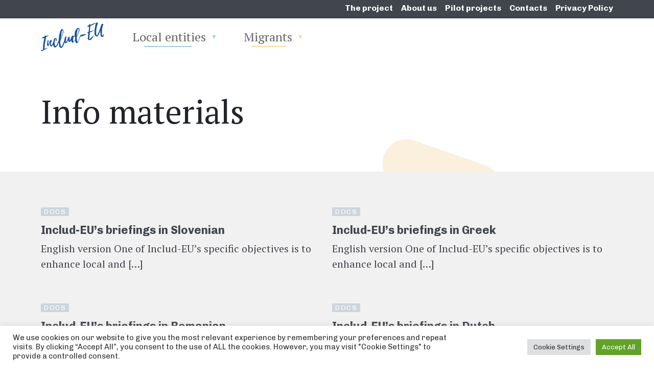

--- FILE ---
content_type: text/html; charset=UTF-8
request_url: https://includeu.eu/info-material/
body_size: 14155
content:
<!doctype html>
<html dir="ltr" lang="en-US" prefix="og: https://ogp.me/ns#">
  <head>
  <meta charset="utf-8">
  <meta http-equiv="x-ua-compatible" content="ie=edge">
  <meta name="viewport" content="width=device-width, initial-scale=1, shrink-to-fit=no">
  <title>Info materials - IncludEU</title>

		<!-- All in One SEO 4.6.1.1 - aioseo.com -->
		<meta name="robots" content="max-image-preview:large" />
		<link rel="canonical" href="https://includeu.eu/info-material/" />
		<meta name="generator" content="All in One SEO (AIOSEO) 4.6.1.1" />
		<meta property="og:locale" content="en_US" />
		<meta property="og:site_name" content="IncludEU - Promoting good practices exchange between regional European realities about migrants integration" />
		<meta property="og:type" content="article" />
		<meta property="og:title" content="Info materials - IncludEU" />
		<meta property="og:url" content="https://includeu.eu/info-material/" />
		<meta property="article:published_time" content="2021-03-04T16:02:15+00:00" />
		<meta property="article:modified_time" content="2021-11-02T15:13:17+00:00" />
		<meta property="article:publisher" content="https://www.facebook.com/IncludEU.eu" />
		<meta name="twitter:card" content="summary" />
		<meta name="twitter:site" content="@Includ_EU" />
		<meta name="twitter:title" content="Info materials - IncludEU" />
		<meta name="twitter:creator" content="@Includ_EU" />
		<script type="application/ld+json" class="aioseo-schema">
			{"@context":"https:\/\/schema.org","@graph":[{"@type":"BreadcrumbList","@id":"https:\/\/includeu.eu\/info-material\/#breadcrumblist","itemListElement":[{"@type":"ListItem","@id":"https:\/\/includeu.eu\/#listItem","position":1,"name":"Home","item":"https:\/\/includeu.eu\/","nextItem":"https:\/\/includeu.eu\/info-material\/#listItem"},{"@type":"ListItem","@id":"https:\/\/includeu.eu\/info-material\/#listItem","position":2,"name":"Info materials","previousItem":"https:\/\/includeu.eu\/#listItem"}]},{"@type":"Organization","@id":"https:\/\/includeu.eu\/#organization","name":"IncludEU","url":"https:\/\/includeu.eu\/","sameAs":["https:\/\/www.facebook.com\/IncludEU.eu","https:\/\/twitter.com\/Includ_EU"]},{"@type":"WebPage","@id":"https:\/\/includeu.eu\/info-material\/#webpage","url":"https:\/\/includeu.eu\/info-material\/","name":"Info materials - IncludEU","inLanguage":"en-US","isPartOf":{"@id":"https:\/\/includeu.eu\/#website"},"breadcrumb":{"@id":"https:\/\/includeu.eu\/info-material\/#breadcrumblist"},"datePublished":"2021-03-04T16:02:15+00:00","dateModified":"2021-11-02T15:13:17+00:00"},{"@type":"WebSite","@id":"https:\/\/includeu.eu\/#website","url":"https:\/\/includeu.eu\/","name":"IncludEU","description":"Promoting good practices exchange between regional European realities about migrants integration","inLanguage":"en-US","publisher":{"@id":"https:\/\/includeu.eu\/#organization"}}]}
		</script>
		<!-- All in One SEO -->

<link rel='dns-prefetch' href='//fonts.googleapis.com' />
<link rel="alternate" title="oEmbed (JSON)" type="application/json+oembed" href="https://includeu.eu/wp-json/oembed/1.0/embed?url=https%3A%2F%2Fincludeu.eu%2Finfo-material%2F" />
<link rel="alternate" title="oEmbed (XML)" type="text/xml+oembed" href="https://includeu.eu/wp-json/oembed/1.0/embed?url=https%3A%2F%2Fincludeu.eu%2Finfo-material%2F&#038;format=xml" />
		<!-- This site uses the Google Analytics by MonsterInsights plugin v8.26.0 - Using Analytics tracking - https://www.monsterinsights.com/ -->
		<!-- Note: MonsterInsights is not currently configured on this site. The site owner needs to authenticate with Google Analytics in the MonsterInsights settings panel. -->
					<!-- No tracking code set -->
				<!-- / Google Analytics by MonsterInsights -->
		<style id='wp-img-auto-sizes-contain-inline-css' type='text/css'>
img:is([sizes=auto i],[sizes^="auto," i]){contain-intrinsic-size:3000px 1500px}
/*# sourceURL=wp-img-auto-sizes-contain-inline-css */
</style>
<style id='wp-emoji-styles-inline-css' type='text/css'>

	img.wp-smiley, img.emoji {
		display: inline !important;
		border: none !important;
		box-shadow: none !important;
		height: 1em !important;
		width: 1em !important;
		margin: 0 0.07em !important;
		vertical-align: -0.1em !important;
		background: none !important;
		padding: 0 !important;
	}
/*# sourceURL=wp-emoji-styles-inline-css */
</style>
<style id='wp-block-library-inline-css' type='text/css'>
:root{--wp-block-synced-color:#7a00df;--wp-block-synced-color--rgb:122,0,223;--wp-bound-block-color:var(--wp-block-synced-color);--wp-editor-canvas-background:#ddd;--wp-admin-theme-color:#007cba;--wp-admin-theme-color--rgb:0,124,186;--wp-admin-theme-color-darker-10:#006ba1;--wp-admin-theme-color-darker-10--rgb:0,107,160.5;--wp-admin-theme-color-darker-20:#005a87;--wp-admin-theme-color-darker-20--rgb:0,90,135;--wp-admin-border-width-focus:2px}@media (min-resolution:192dpi){:root{--wp-admin-border-width-focus:1.5px}}.wp-element-button{cursor:pointer}:root .has-very-light-gray-background-color{background-color:#eee}:root .has-very-dark-gray-background-color{background-color:#313131}:root .has-very-light-gray-color{color:#eee}:root .has-very-dark-gray-color{color:#313131}:root .has-vivid-green-cyan-to-vivid-cyan-blue-gradient-background{background:linear-gradient(135deg,#00d084,#0693e3)}:root .has-purple-crush-gradient-background{background:linear-gradient(135deg,#34e2e4,#4721fb 50%,#ab1dfe)}:root .has-hazy-dawn-gradient-background{background:linear-gradient(135deg,#faaca8,#dad0ec)}:root .has-subdued-olive-gradient-background{background:linear-gradient(135deg,#fafae1,#67a671)}:root .has-atomic-cream-gradient-background{background:linear-gradient(135deg,#fdd79a,#004a59)}:root .has-nightshade-gradient-background{background:linear-gradient(135deg,#330968,#31cdcf)}:root .has-midnight-gradient-background{background:linear-gradient(135deg,#020381,#2874fc)}:root{--wp--preset--font-size--normal:16px;--wp--preset--font-size--huge:42px}.has-regular-font-size{font-size:1em}.has-larger-font-size{font-size:2.625em}.has-normal-font-size{font-size:var(--wp--preset--font-size--normal)}.has-huge-font-size{font-size:var(--wp--preset--font-size--huge)}.has-text-align-center{text-align:center}.has-text-align-left{text-align:left}.has-text-align-right{text-align:right}.has-fit-text{white-space:nowrap!important}#end-resizable-editor-section{display:none}.aligncenter{clear:both}.items-justified-left{justify-content:flex-start}.items-justified-center{justify-content:center}.items-justified-right{justify-content:flex-end}.items-justified-space-between{justify-content:space-between}.screen-reader-text{border:0;clip-path:inset(50%);height:1px;margin:-1px;overflow:hidden;padding:0;position:absolute;width:1px;word-wrap:normal!important}.screen-reader-text:focus{background-color:#ddd;clip-path:none;color:#444;display:block;font-size:1em;height:auto;left:5px;line-height:normal;padding:15px 23px 14px;text-decoration:none;top:5px;width:auto;z-index:100000}html :where(.has-border-color){border-style:solid}html :where([style*=border-top-color]){border-top-style:solid}html :where([style*=border-right-color]){border-right-style:solid}html :where([style*=border-bottom-color]){border-bottom-style:solid}html :where([style*=border-left-color]){border-left-style:solid}html :where([style*=border-width]){border-style:solid}html :where([style*=border-top-width]){border-top-style:solid}html :where([style*=border-right-width]){border-right-style:solid}html :where([style*=border-bottom-width]){border-bottom-style:solid}html :where([style*=border-left-width]){border-left-style:solid}html :where(img[class*=wp-image-]){height:auto;max-width:100%}:where(figure){margin:0 0 1em}html :where(.is-position-sticky){--wp-admin--admin-bar--position-offset:var(--wp-admin--admin-bar--height,0px)}@media screen and (max-width:600px){html :where(.is-position-sticky){--wp-admin--admin-bar--position-offset:0px}}
/*# sourceURL=/wp-includes/css/dist/block-library/common.min.css */
</style>
<link rel='stylesheet' id='contact-form-7-css' href='https://includeu.eu/wp-content/plugins/contact-form-7/includes/css/styles.css?ver=5.9.3' type='text/css' media='all' />
<link rel='stylesheet' id='cookie-law-info-css' href='https://includeu.eu/wp-content/plugins/cookie-law-info/legacy/public/css/cookie-law-info-public.css?ver=3.2.2' type='text/css' media='all' />
<link rel='stylesheet' id='cookie-law-info-gdpr-css' href='https://includeu.eu/wp-content/plugins/cookie-law-info/legacy/public/css/cookie-law-info-gdpr.css?ver=3.2.2' type='text/css' media='all' />
<link rel='stylesheet' id='megamenu-css' href='https://includeu.eu/wp-content/uploads/maxmegamenu/style.css?ver=f402c6' type='text/css' media='all' />
<link rel='stylesheet' id='google-fonts-css' href='https://fonts.googleapis.com/css2?family=Chivo:wght@400;700&#038;family=PT+Serif&#038;display=swap' type='text/css' media='all' />
<link rel='stylesheet' id='sage/main.css-css' href='https://includeu.eu/wp-content/themes/iom/dist/styles/main_c42fb566.css' type='text/css' media='all' />
<script type="text/javascript" src="https://includeu.eu/wp-includes/js/jquery/jquery.min.js?ver=3.7.1" id="jquery-core-js"></script>
<script type="text/javascript" src="https://includeu.eu/wp-includes/js/jquery/jquery-migrate.min.js?ver=3.4.1" id="jquery-migrate-js"></script>
<script type="text/javascript" id="cookie-law-info-js-extra">
/* <![CDATA[ */
var Cli_Data = {"nn_cookie_ids":["","","",""],"cookielist":[],"non_necessary_cookies":{"analytics":["","","",""]},"ccpaEnabled":"","ccpaRegionBased":"","ccpaBarEnabled":"","strictlyEnabled":["necessary","obligatoire"],"ccpaType":"gdpr","js_blocking":"1","custom_integration":"","triggerDomRefresh":"","secure_cookies":""};
var cli_cookiebar_settings = {"animate_speed_hide":"500","animate_speed_show":"500","background":"#FFF","border":"#b1a6a6c2","border_on":"","button_1_button_colour":"#61a229","button_1_button_hover":"#4e8221","button_1_link_colour":"#fff","button_1_as_button":"1","button_1_new_win":"","button_2_button_colour":"#333","button_2_button_hover":"#292929","button_2_link_colour":"#444","button_2_as_button":"","button_2_hidebar":"","button_3_button_colour":"#dedfe0","button_3_button_hover":"#b2b2b3","button_3_link_colour":"#333333","button_3_as_button":"1","button_3_new_win":"","button_4_button_colour":"#dedfe0","button_4_button_hover":"#b2b2b3","button_4_link_colour":"#333333","button_4_as_button":"1","button_7_button_colour":"#61a229","button_7_button_hover":"#4e8221","button_7_link_colour":"#fff","button_7_as_button":"1","button_7_new_win":"","font_family":"inherit","header_fix":"","notify_animate_hide":"1","notify_animate_show":"","notify_div_id":"#cookie-law-info-bar","notify_position_horizontal":"right","notify_position_vertical":"bottom","scroll_close":"","scroll_close_reload":"","accept_close_reload":"","reject_close_reload":"","showagain_tab":"","showagain_background":"#fff","showagain_border":"#000","showagain_div_id":"#cookie-law-info-again","showagain_x_position":"100px","text":"#333333","show_once_yn":"","show_once":"10000","logging_on":"","as_popup":"","popup_overlay":"1","bar_heading_text":"","cookie_bar_as":"banner","popup_showagain_position":"bottom-right","widget_position":"left"};
var log_object = {"ajax_url":"https://includeu.eu/wp-admin/admin-ajax.php"};
//# sourceURL=cookie-law-info-js-extra
/* ]]> */
</script>
<script type="text/javascript" src="https://includeu.eu/wp-content/plugins/cookie-law-info/legacy/public/js/cookie-law-info-public.js?ver=3.2.2" id="cookie-law-info-js"></script>
<link rel="https://api.w.org/" href="https://includeu.eu/wp-json/" /><link rel="alternate" title="JSON" type="application/json" href="https://includeu.eu/wp-json/wp/v2/pages/459" /><link rel="EditURI" type="application/rsd+xml" title="RSD" href="https://includeu.eu/xmlrpc.php?rsd" />
<meta name="generator" content="WordPress 6.9" />
<link rel='shortlink' href='https://includeu.eu/?p=459' />
<!-- Global site tag (gtag.js) - Google Analytics -->
<script type="text/plain" data-cli-class="cli-blocker-script"  data-cli-script-type="analytics" data-cli-block="true"  data-cli-element-position="head" async src=https://www.googletagmanager.com/gtag/js?id=G-7SQ3Z5RH2L></script>
<script type="text/plain" data-cli-class="cli-blocker-script"  data-cli-script-type="analytics" data-cli-block="true"  data-cli-element-position="head">
  window.dataLayer = window.dataLayer || [];
  function gtag(){dataLayer.push(arguments);}
  gtag('js', new Date());
  gtag('config', 'G-7SQ3Z5RH2L', { 'anonymize_ip': true });
</script><style type="text/css">#mega-menu-wrap-primary_navigation.mega-menu-wrap #mega-menu-primary_navigation.mega-menu.max-mega-menu.mega-menu-horizontal .logo-home::before{background-image:url("https://includeu.eu/wp-content/uploads/2021/02/includEU_logo.png");}</style><link rel="icon" href="https://includeu.eu/wp-content/uploads/2021/03/cropped-includeu-icon-32x32.png" sizes="32x32" />
<link rel="icon" href="https://includeu.eu/wp-content/uploads/2021/03/cropped-includeu-icon-192x192.png" sizes="192x192" />
<link rel="apple-touch-icon" href="https://includeu.eu/wp-content/uploads/2021/03/cropped-includeu-icon-180x180.png" />
<meta name="msapplication-TileImage" content="https://includeu.eu/wp-content/uploads/2021/03/cropped-includeu-icon-270x270.png" />
<style type="text/css">/** Mega Menu CSS: fs **/</style>
</head>
  <body class="wp-singular page-template page-template-template-iom-archive template-iom-archive page page-id-459 wp-theme-iomresources mega-menu-primary-navigation info-material app-data index-data singular-data page-data page-459-data page-info-material-data template-iom-archive-data">
        <header class="banner">
  <div class="bg-dark py-1">
    <div class="container d-none d-md-block">
      <nav class="nav-primary">
                  <div class="menu-header-footer-nav-container"><ul id="menu-header-footer-nav" class="top-navigation"><li id="menu-item-503" class="menu-item menu-item-type-custom menu-item-object-custom menu-item-503"><a href="https://includeu.eu/the-project/">The project</a></li>
<li id="menu-item-454" class="menu-item menu-item-type-post_type menu-item-object-page menu-item-454"><a href="https://includeu.eu/about-us/">About us</a></li>
<li id="menu-item-965" class="menu-item menu-item-type-post_type menu-item-object-page menu-item-965"><a href="https://includeu.eu/pilot-projects/">Pilot projects</a></li>
<li id="menu-item-455" class="menu-item menu-item-type-post_type menu-item-object-page menu-item-455"><a href="https://includeu.eu/contacts/">Contacts</a></li>
<li id="menu-item-1771" class="menu-item menu-item-type-post_type menu-item-object-page menu-item-privacy-policy menu-item-1771"><a rel="privacy-policy" href="https://includeu.eu/privacy-policy/">Privacy Policy</a></li>
</ul></div>
              </nav>
    </div>
  </div>
  <div class="container">
    <nav class="nav-primary">
              <div id="mega-menu-wrap-primary_navigation" class="mega-menu-wrap"><div class="mega-menu-toggle"><div class="mega-toggle-blocks-left"></div><div class="mega-toggle-blocks-center"></div><div class="mega-toggle-blocks-right"><div class='mega-toggle-block mega-menu-toggle-animated-block mega-toggle-block-0' id='mega-toggle-block-0'><button aria-label="Toggle Menu" class="mega-toggle-animated mega-toggle-animated-slider" type="button" aria-expanded="false">
                  <span class="mega-toggle-animated-box">
                    <span class="mega-toggle-animated-inner"></span>
                  </span>
                </button></div></div></div><ul id="mega-menu-primary_navigation" class="mega-menu max-mega-menu mega-menu-horizontal mega-no-js" data-event="click" data-effect="fade_up" data-effect-speed="200" data-effect-mobile="slide" data-effect-speed-mobile="200" data-mobile-force-width="false" data-second-click="go" data-document-click="collapse" data-vertical-behaviour="standard" data-breakpoint="768" data-unbind="true" data-mobile-state="collapse_all" data-hover-intent-timeout="300" data-hover-intent-interval="100"><li class='mega-logo-home mega-menu-item mega-menu-item-type-custom mega-menu-item-object-custom mega-menu-item-home mega-align-bottom-left mega-menu-flyout mega-menu-item-6 logo-home' id='mega-menu-item-6'><a class="mega-menu-link" href="https://includeu.eu/" tabindex="0">Home</a></li><li class='mega-menu-item mega-menu-item-type-custom mega-menu-item-object-custom mega-align-bottom-left mega-menu-flyout mega-hide-on-desktop mega-menu-item-502' id='mega-menu-item-502'><a class="mega-menu-link" href="https://includeu.eu/the-project/" tabindex="0">The project</a></li><li class='mega-menu-item mega-menu-item-type-post_type mega-menu-item-object-page mega-align-bottom-left mega-menu-flyout mega-hide-on-desktop mega-menu-item-457' id='mega-menu-item-457'><a class="mega-menu-link" href="https://includeu.eu/about-us/" tabindex="0">About us</a></li><li class='mega-menu-item mega-menu-item-type-post_type mega-menu-item-object-page mega-align-bottom-left mega-menu-flyout mega-hide-on-desktop mega-menu-item-458' id='mega-menu-item-458'><a class="mega-menu-link" href="https://includeu.eu/contacts/" tabindex="0">Subscribe to our newsletter and contact us</a></li><li class='mega-entities mega-menu-item mega-menu-item-type-post_type mega-menu-item-object-page mega-current-menu-ancestor mega-current-menu-parent mega-current_page_parent mega-current_page_ancestor mega-menu-item-has-children mega-menu-megamenu mega-align-bottom-left mega-menu-grid mega-disable-link mega-menu-item-15 entities' id='mega-menu-item-15'><a class="mega-menu-link" tabindex="0" aria-haspopup="true" aria-expanded="false" role="button">Local entities<span class="mega-indicator"></span></a>
<ul class="mega-sub-menu">
<li class='mega-menu-row' id='mega-menu-15-0'>
	<ul class="mega-sub-menu">
<li class='mega-menu-column mega-menu-columns-8-of-12' id='mega-menu-15-0-0'>
		<ul class="mega-sub-menu">
<li class='mega-menu-item mega-menu-item-type-widget widget_text mega-menu-item-text-4' id='mega-menu-item-text-4'><h4 class="mega-block-title">Navigate by country</h4>			<div class="textwidget"></div>
		</li><li class='mega-greece mega-menu-item mega-menu-item-type-post_type mega-menu-item-object-page mega-menu-item-381 greece' id='mega-menu-item-381'><a class="mega-menu-link" href="https://includeu.eu/local-entities-greece/">Greece</a></li><li class='mega-italy mega-menu-item mega-menu-item-type-post_type mega-menu-item-object-page mega-menu-item-383 italy' id='mega-menu-item-383'><a class="mega-menu-link" href="https://includeu.eu/local-entities-italy/">Italy</a></li><li class='mega-netherlands mega-menu-item mega-menu-item-type-post_type mega-menu-item-object-page mega-menu-item-385 netherlands' id='mega-menu-item-385'><a class="mega-menu-link" href="https://includeu.eu/local-entities-the-netherlands/">The Netherlands</a></li><li class='mega-slovenia mega-menu-item mega-menu-item-type-post_type mega-menu-item-object-page mega-menu-item-389 slovenia' id='mega-menu-item-389'><a class="mega-menu-link" href="https://includeu.eu/local-entities-slovenia/">Slovenia</a></li><li class='mega-spain mega-menu-item mega-menu-item-type-post_type mega-menu-item-object-page mega-menu-item-391 spain' id='mega-menu-item-391'><a class="mega-menu-link" href="https://includeu.eu/local-entities-spain/">Spain</a></li><li class='mega-romania mega-menu-item mega-menu-item-type-post_type mega-menu-item-object-page mega-menu-item-387 romania' id='mega-menu-item-387'><a class="mega-menu-link" href="https://includeu.eu/local-entities-romania/">Romania</a></li>		</ul>
</li><li class='mega-menu-column mega-menu-columns-4-of-12' id='mega-menu-15-0-1'>
		<ul class="mega-sub-menu">
<li class='mega-menu-item mega-menu-item-type-widget widget_text mega-menu-item-text-5' id='mega-menu-item-text-5'><h4 class="mega-block-title">Look through</h4>			<div class="textwidget"></div>
		</li><li class='mega-menu-item mega-menu-item-type-post_type mega-menu-item-object-page mega-current-menu-item mega-page_item mega-page-item-459 mega-current_page_item mega-menu-item-467' id='mega-menu-item-467'><a class="mega-menu-link" href="https://includeu.eu/info-material/" aria-current="page">Info materials</a></li><li class='mega-menu-item mega-menu-item-type-widget widget_text mega-menu-item-text-6' id='mega-menu-item-text-6'>			<div class="textwidget"><p>Some training material explanation</p>
</div>
		</li><li class='mega-menu-item mega-menu-item-type-post_type mega-menu-item-object-page mega-menu-item-466' id='mega-menu-item-466'><a class="mega-menu-link" href="https://includeu.eu/pilot-projects/">Pilot projects</a></li><li class='mega-menu-item mega-menu-item-type-widget widget_text mega-menu-item-text-7' id='mega-menu-item-text-7'>			<div class="textwidget"><p>Some pilot projects explanation, a bit longer this time.</p>
</div>
		</li>		</ul>
</li>	</ul>
</li><li class='mega-menu-row' id='mega-menu-15-1'>
	<ul class="mega-sub-menu">
<li class='mega-menu-column mega-menu-columns-3-of-12' id='mega-menu-15-1-0'></li>	</ul>
</li></ul>
</li><li class='mega-migrants mega-menu-item mega-menu-item-type-post_type mega-menu-item-object-page mega-menu-item-has-children mega-menu-megamenu mega-align-bottom-left mega-menu-grid mega-disable-link mega-menu-item-16 migrants' id='mega-menu-item-16'><a class="mega-menu-link" tabindex="0" aria-haspopup="true" aria-expanded="false" role="button">Migrants<span class="mega-indicator"></span></a>
<ul class="mega-sub-menu">
<li class='mega-menu-row' id='mega-menu-16-0'>
	<ul class="mega-sub-menu">
<li class='mega-menu-column mega-menu-columns-8-of-12' id='mega-menu-16-0-0'>
		<ul class="mega-sub-menu">
<li class='mega-menu-item mega-menu-item-type-widget widget_text mega-menu-item-text-2' id='mega-menu-item-text-2'><h4 class="mega-block-title">Navigate by country</h4>			<div class="textwidget"></div>
		</li><li class='mega-greece mega-menu-item mega-menu-item-type-post_type mega-menu-item-object-page mega-menu-item-392 greece' id='mega-menu-item-392'><a class="mega-menu-link" href="https://includeu.eu/greece-migrants/">Greece</a></li><li class='mega-italy mega-menu-item mega-menu-item-type-post_type mega-menu-item-object-page mega-menu-item-393 italy' id='mega-menu-item-393'><a class="mega-menu-link" href="https://includeu.eu/italy-migrants/">Italy</a></li><li class='mega-netherlands mega-menu-item mega-menu-item-type-post_type mega-menu-item-object-page mega-menu-item-394 netherlands' id='mega-menu-item-394'><a class="mega-menu-link" href="https://includeu.eu/the-netherlands-migrants/">The Netherlands</a></li><li class='mega-slovenia mega-menu-item mega-menu-item-type-post_type mega-menu-item-object-page mega-menu-item-388 slovenia' id='mega-menu-item-388'><a class="mega-menu-link" href="https://includeu.eu/slovenia-migrants/">Slovenia</a></li><li class='mega-spain mega-menu-item mega-menu-item-type-post_type mega-menu-item-object-page mega-menu-item-390 spain' id='mega-menu-item-390'><a class="mega-menu-link" href="https://includeu.eu/spain-migrants/">Spain</a></li><li class='mega-romania mega-menu-item mega-menu-item-type-post_type mega-menu-item-object-page mega-menu-item-386 romania' id='mega-menu-item-386'><a class="mega-menu-link" href="https://includeu.eu/romania-migrants/">Romania</a></li>		</ul>
</li><li class='mega-menu-column mega-menu-columns-4-of-12' id='mega-menu-16-0-1'>
		<ul class="mega-sub-menu">
<li class='mega-menu-item mega-menu-item-type-widget widget_text mega-menu-item-text-3' id='mega-menu-item-text-3'><h4 class="mega-block-title">Look through</h4>			<div class="textwidget"></div>
		</li><li class='mega-menu-item mega-menu-item-type-post_type mega-menu-item-object-page mega-menu-item-412' id='mega-menu-item-412'><a class="mega-menu-link" href="https://includeu.eu/labour-inclusion/">Labour inclusion</a></li><li class='mega-menu-item mega-menu-item-type-post_type mega-menu-item-object-page mega-menu-item-413' id='mega-menu-item-413'><a class="mega-menu-link" href="https://includeu.eu/health-care/">Health care</a></li><li class='mega-menu-item mega-menu-item-type-post_type mega-menu-item-object-page mega-menu-item-414' id='mega-menu-item-414'><a class="mega-menu-link" href="https://includeu.eu/education/">Education</a></li><li class='mega-menu-item mega-menu-item-type-post_type mega-menu-item-object-page mega-menu-item-415' id='mega-menu-item-415'><a class="mega-menu-link" href="https://includeu.eu/active-citizenship/">Active citizenship</a></li><li class='mega-menu-item mega-menu-item-type-post_type mega-menu-item-object-page mega-menu-item-416' id='mega-menu-item-416'><a class="mega-menu-link" href="https://includeu.eu/housing/">Housing</a></li>		</ul>
</li>	</ul>
</li></ul>
</li><li class='mega-menu-item mega-menu-item-type-post_type mega-menu-item-object-page mega-menu-item-privacy-policy mega-align-bottom-left mega-menu-flyout mega-hide-on-desktop mega-menu-item-1772' id='mega-menu-item-1772'><a class="mega-menu-link" href="https://includeu.eu/privacy-policy/" tabindex="0">Privacy Policy</a></li></ul></div>
          </nav>
  </div>
</header>
    <div class="wrap" role="document">
      <div class="content">
        <main class="main">
          
  <section class="section section-page-header">
  <div class="container section-page-header__container">
    <div class="row section-page-header__row align-items-center">
      <div class="col-12 col-lg-6 mb-5 mb-lg-0">
        <div class="section-page-header__row-high">
                    <h1 class=" info materials">Info materials</h1>
                            </div>
      </div>
      <div class="col-12 col-lg-6 position-relative">
              </div>
    </div>
  </div>
</section>

  
  <div id="archive_posts">
    <section class="section  bg-lightgray">
  <div class="container">
        <div class="row ">
      <div class="col-12 col-md-6 mb-3 mb-md-0 d-flex flex-column justify-content-center mb-md-5">
  <div class="row align-items-center">
    <div class="pb-2 pr-2 p-md-3 d-none">
      <a href="https://includeu.eu/includ-eus-briefings-in-slovenian/" title="Includ-EU&#8217;s briefings in Slovenian" class="no-underline">
        <div class="img-bg-fill__wrapper ">
          
        </div>
      </a>
    </div>
    <div class="col-12">
      <p class="text-overline">
        <span class="text-overline--inverted">Docs</span>
        <span class="d-block d-md-inline mt-1 mt-md-0"></span>
      </p>
      <a href="https://includeu.eu/includ-eus-briefings-in-slovenian/" title="Includ-EU&#8217;s briefings in Slovenian" class="no-underline">
        <h5 class="link-dark">Includ-EU&#8217;s briefings in Slovenian</h5>
      </a>
      <div class="d-none d-md-block">
        <p class="text-highlight">English version One of Includ-EU’s specific objectives is to enhance local and [&hellip;]</p>
      </div>
    </div>
    <div class="col-12 d-md-none">
      <p class="text-highlight">English version One of Includ-EU’s specific objectives is to enhance local and [&hellip;]</p>
    </div>
  </div>
</div>
                  <div class="col-12 col-md-6 mb-3 mb-md-0 d-flex flex-column justify-content-center mb-md-5">
  <div class="row align-items-center">
    <div class="pb-2 pr-2 p-md-3 d-none">
      <a href="https://includeu.eu/includ-eus-briefings-in-greek/" title="Includ-EU&#8217;s briefings in Greek" class="no-underline">
        <div class="img-bg-fill__wrapper ">
          
        </div>
      </a>
    </div>
    <div class="col-12">
      <p class="text-overline">
        <span class="text-overline--inverted">Docs</span>
        <span class="d-block d-md-inline mt-1 mt-md-0"></span>
      </p>
      <a href="https://includeu.eu/includ-eus-briefings-in-greek/" title="Includ-EU&#8217;s briefings in Greek" class="no-underline">
        <h5 class="link-dark">Includ-EU&#8217;s briefings in Greek</h5>
      </a>
      <div class="d-none d-md-block">
        <p class="text-highlight">English version One of Includ-EU’s specific objectives is to enhance local and [&hellip;]</p>
      </div>
    </div>
    <div class="col-12 d-md-none">
      <p class="text-highlight">English version One of Includ-EU’s specific objectives is to enhance local and [&hellip;]</p>
    </div>
  </div>
</div>
                  <div class="col-12 col-md-6 mb-3 mb-md-0 d-flex flex-column justify-content-center mb-md-5">
  <div class="row align-items-center">
    <div class="pb-2 pr-2 p-md-3 d-none">
      <a href="https://includeu.eu/includ-eus-briefings-in-romanian/" title="Includ-EU&#8217;s briefings in Romanian" class="no-underline">
        <div class="img-bg-fill__wrapper ">
          
        </div>
      </a>
    </div>
    <div class="col-12">
      <p class="text-overline">
        <span class="text-overline--inverted">Docs</span>
        <span class="d-block d-md-inline mt-1 mt-md-0"></span>
      </p>
      <a href="https://includeu.eu/includ-eus-briefings-in-romanian/" title="Includ-EU&#8217;s briefings in Romanian" class="no-underline">
        <h5 class="link-dark">Includ-EU&#8217;s briefings in Romanian</h5>
      </a>
      <div class="d-none d-md-block">
        <p class="text-highlight">English version One of Includ-EU’s specific objectives is to enhance local and [&hellip;]</p>
      </div>
    </div>
    <div class="col-12 d-md-none">
      <p class="text-highlight">English version One of Includ-EU’s specific objectives is to enhance local and [&hellip;]</p>
    </div>
  </div>
</div>
                  <div class="col-12 col-md-6 mb-3 mb-md-0 d-flex flex-column justify-content-center mb-md-5">
  <div class="row align-items-center">
    <div class="pb-2 pr-2 p-md-3 d-none">
      <a href="https://includeu.eu/includ-eus-briefings-in-dutch/" title="Includ-EU&#8217;s briefings in Dutch" class="no-underline">
        <div class="img-bg-fill__wrapper ">
          
        </div>
      </a>
    </div>
    <div class="col-12">
      <p class="text-overline">
        <span class="text-overline--inverted">Docs</span>
        <span class="d-block d-md-inline mt-1 mt-md-0"></span>
      </p>
      <a href="https://includeu.eu/includ-eus-briefings-in-dutch/" title="Includ-EU&#8217;s briefings in Dutch" class="no-underline">
        <h5 class="link-dark">Includ-EU&#8217;s briefings in Dutch</h5>
      </a>
      <div class="d-none d-md-block">
        <p class="text-highlight">English version One of Includ-EU’s specific objectives is to enhance local and [&hellip;]</p>
      </div>
    </div>
    <div class="col-12 d-md-none">
      <p class="text-highlight">English version One of Includ-EU’s specific objectives is to enhance local and [&hellip;]</p>
    </div>
  </div>
</div>
                  <div class="col-12 col-md-6 mb-3 mb-md-0 d-flex flex-column justify-content-center mb-md-5">
  <div class="row align-items-center">
    <div class="pb-2 pr-2 p-md-3 d-none">
      <a href="https://includeu.eu/includ-eus-briefings-in-spanish/" title="Includ-EU&#8217;s briefings in Spanish" class="no-underline">
        <div class="img-bg-fill__wrapper ">
          
        </div>
      </a>
    </div>
    <div class="col-12">
      <p class="text-overline">
        <span class="text-overline--inverted">Docs</span>
        <span class="d-block d-md-inline mt-1 mt-md-0"></span>
      </p>
      <a href="https://includeu.eu/includ-eus-briefings-in-spanish/" title="Includ-EU&#8217;s briefings in Spanish" class="no-underline">
        <h5 class="link-dark">Includ-EU&#8217;s briefings in Spanish</h5>
      </a>
      <div class="d-none d-md-block">
        <p class="text-highlight">English version One of Includ-EU’s specific objectives is to enhance local and [&hellip;]</p>
      </div>
    </div>
    <div class="col-12 d-md-none">
      <p class="text-highlight">English version One of Includ-EU’s specific objectives is to enhance local and [&hellip;]</p>
    </div>
  </div>
</div>
                  <div class="col-12 col-md-6 mb-3 mb-md-0 d-flex flex-column justify-content-center mb-md-5">
  <div class="row align-items-center">
    <div class="pb-2 pr-2 p-md-3 d-none">
      <a href="https://includeu.eu/includ-eus-briefings-in-italian/" title="Includ-EU&#8217;s briefings in Italian" class="no-underline">
        <div class="img-bg-fill__wrapper ">
          
        </div>
      </a>
    </div>
    <div class="col-12">
      <p class="text-overline">
        <span class="text-overline--inverted">Docs</span>
        <span class="d-block d-md-inline mt-1 mt-md-0"></span>
      </p>
      <a href="https://includeu.eu/includ-eus-briefings-in-italian/" title="Includ-EU&#8217;s briefings in Italian" class="no-underline">
        <h5 class="link-dark">Includ-EU&#8217;s briefings in Italian</h5>
      </a>
      <div class="d-none d-md-block">
        <p class="text-highlight">English version One of Includ-EU’s specific objectives is to enhance local and [&hellip;]</p>
      </div>
    </div>
    <div class="col-12 d-md-none">
      <p class="text-highlight">English version One of Includ-EU’s specific objectives is to enhance local and [&hellip;]</p>
    </div>
  </div>
</div>
                  <div class="col-12 col-md-6 mb-3 mb-md-0 d-flex flex-column justify-content-center mb-md-5">
  <div class="row align-items-center">
    <div class="pb-2 pr-2 p-md-3 d-none">
      <a href="https://includeu.eu/council-of-europe-we-can-toolkit-for-human-rights-speech/" title="Council of Europe: WE CAN Toolkit for human rights speech" class="no-underline">
        <div class="img-bg-fill__wrapper ">
          
        </div>
      </a>
    </div>
    <div class="col-12">
      <p class="text-overline">
        <span class="text-overline--inverted">Docs</span>
        <span class="d-block d-md-inline mt-1 mt-md-0"></span>
      </p>
      <a href="https://includeu.eu/council-of-europe-we-can-toolkit-for-human-rights-speech/" title="Council of Europe: WE CAN Toolkit for human rights speech" class="no-underline">
        <h5 class="link-dark">Council of Europe: WE CAN Toolkit for human rights speech</h5>
      </a>
      <div class="d-none d-md-block">
        <p class="text-highlight">The &#8220;WE CAN for human rights speech&#8221; project implemented by a consortium [&hellip;]</p>
      </div>
    </div>
    <div class="col-12 d-md-none">
      <p class="text-highlight">The &#8220;WE CAN for human rights speech&#8221; project implemented by a consortium [&hellip;]</p>
    </div>
  </div>
</div>
                  <div class="col-12 col-md-6 mb-3 mb-md-0 d-flex flex-column justify-content-center mb-md-5">
  <div class="row align-items-center">
    <div class="pb-2 pr-2 p-md-3 d-none">
      <a href="https://includeu.eu/co-design-of-a-local-strategy-for-the-integration-of-third-country-nationals/" title="Co-design of a local strategy for the integration of third country nationals" class="no-underline">
        <div class="img-bg-fill__wrapper ">
          
        </div>
      </a>
    </div>
    <div class="col-12">
      <p class="text-overline">
        <span class="text-overline--inverted">Docs</span>
        <span class="d-block d-md-inline mt-1 mt-md-0"></span>
      </p>
      <a href="https://includeu.eu/co-design-of-a-local-strategy-for-the-integration-of-third-country-nationals/" title="Co-design of a local strategy for the integration of third country nationals" class="no-underline">
        <h5 class="link-dark">Co-design of a local strategy for the integration of third country nationals</h5>
      </a>
      <div class="d-none d-md-block">
        <p class="text-highlight">Cluj-Napoca, located in the centre of Transylvania, Romania, is a multicultural city [&hellip;]</p>
      </div>
    </div>
    <div class="col-12 d-md-none">
      <p class="text-highlight">Cluj-Napoca, located in the centre of Transylvania, Romania, is a multicultural city [&hellip;]</p>
    </div>
  </div>
</div>
                  <div class="col-12 col-md-6 mb-3 mb-md-0 d-flex flex-column justify-content-center mb-md-5">
  <div class="row align-items-center">
    <div class="pb-2 pr-2 p-md-3 d-none">
      <a href="https://includeu.eu/fifth-includ-eus-briefing-access-to-healthcare/" title="Fifth Includ-EU&#8217;s briefing: Access to healthcare" class="no-underline">
        <div class="img-bg-fill__wrapper ">
          
        </div>
      </a>
    </div>
    <div class="col-12">
      <p class="text-overline">
        <span class="text-overline--inverted">Docs</span>
        <span class="d-block d-md-inline mt-1 mt-md-0"></span>
      </p>
      <a href="https://includeu.eu/fifth-includ-eus-briefing-access-to-healthcare/" title="Fifth Includ-EU&#8217;s briefing: Access to healthcare" class="no-underline">
        <h5 class="link-dark">Fifth Includ-EU&#8217;s briefing: Access to healthcare</h5>
      </a>
      <div class="d-none d-md-block">
        <p class="text-highlight">One of Includ-EU’s specific objectives is to enhance local and regional actors’ [&hellip;]</p>
      </div>
    </div>
    <div class="col-12 d-md-none">
      <p class="text-highlight">One of Includ-EU’s specific objectives is to enhance local and regional actors’ [&hellip;]</p>
    </div>
  </div>
</div>
                  <div class="col-12 col-md-6 mb-3 mb-md-0 d-flex flex-column justify-content-center mb-md-5">
  <div class="row align-items-center">
    <div class="pb-2 pr-2 p-md-3 d-none">
      <a href="https://includeu.eu/fourth-includ-eus-briefing-labour-market-inclusion/" title="Fourth Includ-EU&#8217;s briefing: Labour market inclusion" class="no-underline">
        <div class="img-bg-fill__wrapper ">
          
        </div>
      </a>
    </div>
    <div class="col-12">
      <p class="text-overline">
        <span class="text-overline--inverted">Docs</span>
        <span class="d-block d-md-inline mt-1 mt-md-0"></span>
      </p>
      <a href="https://includeu.eu/fourth-includ-eus-briefing-labour-market-inclusion/" title="Fourth Includ-EU&#8217;s briefing: Labour market inclusion" class="no-underline">
        <h5 class="link-dark">Fourth Includ-EU&#8217;s briefing: Labour market inclusion</h5>
      </a>
      <div class="d-none d-md-block">
        <p class="text-highlight">One of Includ-EU’s specific objectives is to enhance local and regional actors’ [&hellip;]</p>
      </div>
    </div>
    <div class="col-12 d-md-none">
      <p class="text-highlight">One of Includ-EU’s specific objectives is to enhance local and regional actors’ [&hellip;]</p>
    </div>
  </div>
</div>
              
              <div class="col-12 d-flex justify-content-center mt-5">
          <div class="pagination"><ul class="pagination"><li class="page-item active"> <span aria-current="page" class="page-link current">1</span></li><li class="page-item"> <a class="page-link" href="https://includeu.eu/info-material/?ap=2">2</a></li><li class="page-item"> <a class="page-link" href="https://includeu.eu/info-material/?ap=3">3</a></li><li class="page-item"> <a class="next page-link" href="https://includeu.eu/info-material/?ap=2">Next &raquo;</a></li></ul></div>
        </div>
    </div>
      </div>
</section>

  </div>
        </main>
              </div>
    </div>
        <footer class="footer border-top">
  <section class="section">
    <div class="container">
      <div class="row text-center text-md-left">
        <div class="col-12 col-md-2 mb-5 mb-md-0">
          <img src="https://includeu.eu/wp-content/uploads/2021/02/includEU_logo.png" alt="Logo IncludEU">
        </div>
        <div class="col-12 col-md-5 mb-5 mb-md-0">
          <div class="d-flex px-5 align-items-center">
            <div class="flex-shrink-0 mr-3">
              <img src="https://includeu.eu/wp-content/uploads/2021/03/eu-logo.jpg" alt="Logo European Union" class="logo-eu">
            </div>
            <p class="m-0 text-left">Financed by the DG Home of the European Commission</p>
          </div>
          <div class="d-flex px-5 align-items-center">
            <p class="mt-4 text-left small">This website has been supported by IOM, but it is not an official IOM website. The content published on the platform does not necessarily represent IOM views or endorsement by the Organization.</p>
          </div>
	</div>
        <div class="col-12 col-md-5">
                      <div class="menu-header-footer-nav-container"><ul id="menu-header-footer-nav-1" class="footer__menu"><li class="menu-item menu-item-type-custom menu-item-object-custom menu-item-503"><a href="https://includeu.eu/the-project/">The project</a></li>
<li class="menu-item menu-item-type-post_type menu-item-object-page menu-item-454"><a href="https://includeu.eu/about-us/">About us</a></li>
<li class="menu-item menu-item-type-post_type menu-item-object-page menu-item-965"><a href="https://includeu.eu/pilot-projects/">Pilot projects</a></li>
<li class="menu-item menu-item-type-post_type menu-item-object-page menu-item-455"><a href="https://includeu.eu/contacts/">Contacts</a></li>
<li class="menu-item menu-item-type-post_type menu-item-object-page menu-item-privacy-policy menu-item-1771"><a rel="privacy-policy" href="https://includeu.eu/privacy-policy/">Privacy Policy</a></li>
</ul></div>
                  </div>
      </div>
    </div>
  </section>
</footer>
    <script type="speculationrules">
{"prefetch":[{"source":"document","where":{"and":[{"href_matches":"/*"},{"not":{"href_matches":["/wp-*.php","/wp-admin/*","/wp-content/uploads/*","/wp-content/*","/wp-content/plugins/*","/wp-content/themes/iom/resources/*","/*\\?(.+)"]}},{"not":{"selector_matches":"a[rel~=\"nofollow\"]"}},{"not":{"selector_matches":".no-prefetch, .no-prefetch a"}}]},"eagerness":"conservative"}]}
</script>
<!--googleoff: all--><div id="cookie-law-info-bar" data-nosnippet="true"><span><div class="cli-bar-container cli-style-v2"><div class="cli-bar-message">We use cookies on our website to give you the most relevant experience by remembering your preferences and repeat visits. By clicking “Accept All”, you consent to the use of ALL the cookies. However, you may visit "Cookie Settings" to provide a controlled consent.</div><div class="cli-bar-btn_container"><a role='button' class="medium cli-plugin-button cli-plugin-main-button cli_settings_button" style="margin:0px 5px 0px 0px">Cookie Settings</a><a id="wt-cli-accept-all-btn" role='button' data-cli_action="accept_all" class="wt-cli-element medium cli-plugin-button wt-cli-accept-all-btn cookie_action_close_header cli_action_button">Accept All</a></div></div></span></div><div id="cookie-law-info-again" data-nosnippet="true"><span id="cookie_hdr_showagain">Manage consent</span></div><div class="cli-modal" data-nosnippet="true" id="cliSettingsPopup" tabindex="-1" role="dialog" aria-labelledby="cliSettingsPopup" aria-hidden="true">
  <div class="cli-modal-dialog" role="document">
	<div class="cli-modal-content cli-bar-popup">
		  <button type="button" class="cli-modal-close" id="cliModalClose">
			<svg class="" viewBox="0 0 24 24"><path d="M19 6.41l-1.41-1.41-5.59 5.59-5.59-5.59-1.41 1.41 5.59 5.59-5.59 5.59 1.41 1.41 5.59-5.59 5.59 5.59 1.41-1.41-5.59-5.59z"></path><path d="M0 0h24v24h-24z" fill="none"></path></svg>
			<span class="wt-cli-sr-only">Close</span>
		  </button>
		  <div class="cli-modal-body">
			<div class="cli-container-fluid cli-tab-container">
	<div class="cli-row">
		<div class="cli-col-12 cli-align-items-stretch cli-px-0">
			<div class="cli-privacy-overview">
				<h4>Privacy Overview</h4>				<div class="cli-privacy-content">
					<div class="cli-privacy-content-text">This website uses cookies to improve your experience while you navigate through the website. Out of these, the cookies that are categorized as necessary are stored on your browser as they are essential for the working of basic functionalities of the website. We also use third-party cookies that help us analyze and understand how you use this website. These cookies will be stored in your browser only with your consent. You also have the option to opt-out of these cookies. But opting out of some of these cookies may affect your browsing experience.</div>
				</div>
				<a class="cli-privacy-readmore" aria-label="Show more" role="button" data-readmore-text="Show more" data-readless-text="Show less"></a>			</div>
		</div>
		<div class="cli-col-12 cli-align-items-stretch cli-px-0 cli-tab-section-container">
												<div class="cli-tab-section">
						<div class="cli-tab-header">
							<a role="button" tabindex="0" class="cli-nav-link cli-settings-mobile" data-target="necessary" data-toggle="cli-toggle-tab">
								Necessary							</a>
															<div class="wt-cli-necessary-checkbox">
									<input type="checkbox" class="cli-user-preference-checkbox"  id="wt-cli-checkbox-necessary" data-id="checkbox-necessary" checked="checked"  />
									<label class="form-check-label" for="wt-cli-checkbox-necessary">Necessary</label>
								</div>
								<span class="cli-necessary-caption">Always Enabled</span>
													</div>
						<div class="cli-tab-content">
							<div class="cli-tab-pane cli-fade" data-id="necessary">
								<div class="wt-cli-cookie-description">
									Necessary cookies are absolutely essential for the website to function properly. These cookies ensure basic functionalities and security features of the website, anonymously.
<table class="cookielawinfo-row-cat-table cookielawinfo-winter"><thead><tr><th class="cookielawinfo-column-1">Cookie</th><th class="cookielawinfo-column-3">Duration</th><th class="cookielawinfo-column-4">Description</th></tr></thead><tbody><tr class="cookielawinfo-row"><td class="cookielawinfo-column-1">cookielawinfo-checkbox-analytics</td><td class="cookielawinfo-column-3">11 months</td><td class="cookielawinfo-column-4">This cookie is set by GDPR Cookie Consent plugin. The cookie is used to store the user consent for the cookies in the category "Analytics".</td></tr><tr class="cookielawinfo-row"><td class="cookielawinfo-column-1">cookielawinfo-checkbox-functional</td><td class="cookielawinfo-column-3">11 months</td><td class="cookielawinfo-column-4">The cookie is set by GDPR cookie consent to record the user consent for the cookies in the category "Functional".</td></tr><tr class="cookielawinfo-row"><td class="cookielawinfo-column-1">cookielawinfo-checkbox-necessary</td><td class="cookielawinfo-column-3">11 months</td><td class="cookielawinfo-column-4">This cookie is set by GDPR Cookie Consent plugin. The cookies is used to store the user consent for the cookies in the category "Necessary".</td></tr><tr class="cookielawinfo-row"><td class="cookielawinfo-column-1">cookielawinfo-checkbox-others</td><td class="cookielawinfo-column-3">11 months</td><td class="cookielawinfo-column-4">This cookie is set by GDPR Cookie Consent plugin. The cookie is used to store the user consent for the cookies in the category "Other.</td></tr><tr class="cookielawinfo-row"><td class="cookielawinfo-column-1">cookielawinfo-checkbox-performance</td><td class="cookielawinfo-column-3">11 months</td><td class="cookielawinfo-column-4">This cookie is set by GDPR Cookie Consent plugin. The cookie is used to store the user consent for the cookies in the category "Performance".</td></tr><tr class="cookielawinfo-row"><td class="cookielawinfo-column-1">viewed_cookie_policy</td><td class="cookielawinfo-column-3">11 months</td><td class="cookielawinfo-column-4">The cookie is set by the GDPR Cookie Consent plugin and is used to store whether or not user has consented to the use of cookies. It does not store any personal data.</td></tr></tbody></table>								</div>
							</div>
						</div>
					</div>
																	<div class="cli-tab-section">
						<div class="cli-tab-header">
							<a role="button" tabindex="0" class="cli-nav-link cli-settings-mobile" data-target="functional" data-toggle="cli-toggle-tab">
								Functional							</a>
															<div class="cli-switch">
									<input type="checkbox" id="wt-cli-checkbox-functional" class="cli-user-preference-checkbox"  data-id="checkbox-functional" />
									<label for="wt-cli-checkbox-functional" class="cli-slider" data-cli-enable="Enabled" data-cli-disable="Disabled"><span class="wt-cli-sr-only">Functional</span></label>
								</div>
													</div>
						<div class="cli-tab-content">
							<div class="cli-tab-pane cli-fade" data-id="functional">
								<div class="wt-cli-cookie-description">
									Functional cookies help to perform certain functionalities like sharing the content of the website on social media platforms, collect feedbacks, and other third-party features.
								</div>
							</div>
						</div>
					</div>
																	<div class="cli-tab-section">
						<div class="cli-tab-header">
							<a role="button" tabindex="0" class="cli-nav-link cli-settings-mobile" data-target="performance" data-toggle="cli-toggle-tab">
								Performance							</a>
															<div class="cli-switch">
									<input type="checkbox" id="wt-cli-checkbox-performance" class="cli-user-preference-checkbox"  data-id="checkbox-performance" />
									<label for="wt-cli-checkbox-performance" class="cli-slider" data-cli-enable="Enabled" data-cli-disable="Disabled"><span class="wt-cli-sr-only">Performance</span></label>
								</div>
													</div>
						<div class="cli-tab-content">
							<div class="cli-tab-pane cli-fade" data-id="performance">
								<div class="wt-cli-cookie-description">
									Performance cookies are used to understand and analyze the key performance indexes of the website which helps in delivering a better user experience for the visitors.
								</div>
							</div>
						</div>
					</div>
																	<div class="cli-tab-section">
						<div class="cli-tab-header">
							<a role="button" tabindex="0" class="cli-nav-link cli-settings-mobile" data-target="analytics" data-toggle="cli-toggle-tab">
								Analytics							</a>
															<div class="cli-switch">
									<input type="checkbox" id="wt-cli-checkbox-analytics" class="cli-user-preference-checkbox"  data-id="checkbox-analytics" checked='checked' />
									<label for="wt-cli-checkbox-analytics" class="cli-slider" data-cli-enable="Enabled" data-cli-disable="Disabled"><span class="wt-cli-sr-only">Analytics</span></label>
								</div>
													</div>
						<div class="cli-tab-content">
							<div class="cli-tab-pane cli-fade" data-id="analytics">
								<div class="wt-cli-cookie-description">
									Analytical cookies are used to understand how visitors interact with the website. These cookies help provide information on metrics the number of visitors, bounce rate, traffic source, etc.
<table class="cookielawinfo-row-cat-table cookielawinfo-winter"><thead><tr><th class="cookielawinfo-column-1">Cookie</th><th class="cookielawinfo-column-3">Duration</th><th class="cookielawinfo-column-4">Description</th></tr></thead><tbody><tr class="cookielawinfo-row"><td class="cookielawinfo-column-1">_ga</td><td class="cookielawinfo-column-3">2 years</td><td class="cookielawinfo-column-4">Used to distinguish users.</td></tr><tr class="cookielawinfo-row"><td class="cookielawinfo-column-1">_ga_[container-id]</td><td class="cookielawinfo-column-3">2 years</td><td class="cookielawinfo-column-4">Used to persist session state.</td></tr><tr class="cookielawinfo-row"><td class="cookielawinfo-column-1">_gac_gb_[container-id]</td><td class="cookielawinfo-column-3">90 days</td><td class="cookielawinfo-column-4">Contains campaign related information.</td></tr><tr class="cookielawinfo-row"><td class="cookielawinfo-column-1">_gid</td><td class="cookielawinfo-column-3">24 hours</td><td class="cookielawinfo-column-4">Used to distinguish users.</td></tr></tbody></table>								</div>
							</div>
						</div>
					</div>
																	<div class="cli-tab-section">
						<div class="cli-tab-header">
							<a role="button" tabindex="0" class="cli-nav-link cli-settings-mobile" data-target="advertisement" data-toggle="cli-toggle-tab">
								Advertisement							</a>
															<div class="cli-switch">
									<input type="checkbox" id="wt-cli-checkbox-advertisement" class="cli-user-preference-checkbox"  data-id="checkbox-advertisement" />
									<label for="wt-cli-checkbox-advertisement" class="cli-slider" data-cli-enable="Enabled" data-cli-disable="Disabled"><span class="wt-cli-sr-only">Advertisement</span></label>
								</div>
													</div>
						<div class="cli-tab-content">
							<div class="cli-tab-pane cli-fade" data-id="advertisement">
								<div class="wt-cli-cookie-description">
									Advertisement cookies are used to provide visitors with relevant ads and marketing campaigns. These cookies track visitors across websites and collect information to provide customized ads.
								</div>
							</div>
						</div>
					</div>
																	<div class="cli-tab-section">
						<div class="cli-tab-header">
							<a role="button" tabindex="0" class="cli-nav-link cli-settings-mobile" data-target="others" data-toggle="cli-toggle-tab">
								Others							</a>
															<div class="cli-switch">
									<input type="checkbox" id="wt-cli-checkbox-others" class="cli-user-preference-checkbox"  data-id="checkbox-others" />
									<label for="wt-cli-checkbox-others" class="cli-slider" data-cli-enable="Enabled" data-cli-disable="Disabled"><span class="wt-cli-sr-only">Others</span></label>
								</div>
													</div>
						<div class="cli-tab-content">
							<div class="cli-tab-pane cli-fade" data-id="others">
								<div class="wt-cli-cookie-description">
									Other uncategorized cookies are those that are being analyzed and have not been classified into a category as yet.
								</div>
							</div>
						</div>
					</div>
										</div>
	</div>
</div>
		  </div>
		  <div class="cli-modal-footer">
			<div class="wt-cli-element cli-container-fluid cli-tab-container">
				<div class="cli-row">
					<div class="cli-col-12 cli-align-items-stretch cli-px-0">
						<div class="cli-tab-footer wt-cli-privacy-overview-actions">
						
															<a id="wt-cli-privacy-save-btn" role="button" tabindex="0" data-cli-action="accept" class="wt-cli-privacy-btn cli_setting_save_button wt-cli-privacy-accept-btn cli-btn">SAVE &amp; ACCEPT</a>
													</div>
						
					</div>
				</div>
			</div>
		</div>
	</div>
  </div>
</div>
<div class="cli-modal-backdrop cli-fade cli-settings-overlay"></div>
<div class="cli-modal-backdrop cli-fade cli-popupbar-overlay"></div>
<!--googleon: all--><style id='wp-block-heading-inline-css' type='text/css'>
h1:where(.wp-block-heading).has-background,h2:where(.wp-block-heading).has-background,h3:where(.wp-block-heading).has-background,h4:where(.wp-block-heading).has-background,h5:where(.wp-block-heading).has-background,h6:where(.wp-block-heading).has-background{padding:1.25em 2.375em}h1.has-text-align-left[style*=writing-mode]:where([style*=vertical-lr]),h1.has-text-align-right[style*=writing-mode]:where([style*=vertical-rl]),h2.has-text-align-left[style*=writing-mode]:where([style*=vertical-lr]),h2.has-text-align-right[style*=writing-mode]:where([style*=vertical-rl]),h3.has-text-align-left[style*=writing-mode]:where([style*=vertical-lr]),h3.has-text-align-right[style*=writing-mode]:where([style*=vertical-rl]),h4.has-text-align-left[style*=writing-mode]:where([style*=vertical-lr]),h4.has-text-align-right[style*=writing-mode]:where([style*=vertical-rl]),h5.has-text-align-left[style*=writing-mode]:where([style*=vertical-lr]),h5.has-text-align-right[style*=writing-mode]:where([style*=vertical-rl]),h6.has-text-align-left[style*=writing-mode]:where([style*=vertical-lr]),h6.has-text-align-right[style*=writing-mode]:where([style*=vertical-rl]){rotate:180deg}
/*# sourceURL=https://includeu.eu/wp-includes/blocks/heading/style.min.css */
</style>
<style id='wp-block-paragraph-inline-css' type='text/css'>
.is-small-text{font-size:.875em}.is-regular-text{font-size:1em}.is-large-text{font-size:2.25em}.is-larger-text{font-size:3em}.has-drop-cap:not(:focus):first-letter{float:left;font-size:8.4em;font-style:normal;font-weight:100;line-height:.68;margin:.05em .1em 0 0;text-transform:uppercase}body.rtl .has-drop-cap:not(:focus):first-letter{float:none;margin-left:.1em}p.has-drop-cap.has-background{overflow:hidden}:root :where(p.has-background){padding:1.25em 2.375em}:where(p.has-text-color:not(.has-link-color)) a{color:inherit}p.has-text-align-left[style*="writing-mode:vertical-lr"],p.has-text-align-right[style*="writing-mode:vertical-rl"]{rotate:180deg}
/*# sourceURL=https://includeu.eu/wp-includes/blocks/paragraph/style.min.css */
</style>
<style id='global-styles-inline-css' type='text/css'>
:root{--wp--preset--aspect-ratio--square: 1;--wp--preset--aspect-ratio--4-3: 4/3;--wp--preset--aspect-ratio--3-4: 3/4;--wp--preset--aspect-ratio--3-2: 3/2;--wp--preset--aspect-ratio--2-3: 2/3;--wp--preset--aspect-ratio--16-9: 16/9;--wp--preset--aspect-ratio--9-16: 9/16;--wp--preset--color--black: #000000;--wp--preset--color--cyan-bluish-gray: #abb8c3;--wp--preset--color--white: #ffffff;--wp--preset--color--pale-pink: #f78da7;--wp--preset--color--vivid-red: #cf2e2e;--wp--preset--color--luminous-vivid-orange: #ff6900;--wp--preset--color--luminous-vivid-amber: #fcb900;--wp--preset--color--light-green-cyan: #7bdcb5;--wp--preset--color--vivid-green-cyan: #00d084;--wp--preset--color--pale-cyan-blue: #8ed1fc;--wp--preset--color--vivid-cyan-blue: #0693e3;--wp--preset--color--vivid-purple: #9b51e0;--wp--preset--gradient--vivid-cyan-blue-to-vivid-purple: linear-gradient(135deg,rgb(6,147,227) 0%,rgb(155,81,224) 100%);--wp--preset--gradient--light-green-cyan-to-vivid-green-cyan: linear-gradient(135deg,rgb(122,220,180) 0%,rgb(0,208,130) 100%);--wp--preset--gradient--luminous-vivid-amber-to-luminous-vivid-orange: linear-gradient(135deg,rgb(252,185,0) 0%,rgb(255,105,0) 100%);--wp--preset--gradient--luminous-vivid-orange-to-vivid-red: linear-gradient(135deg,rgb(255,105,0) 0%,rgb(207,46,46) 100%);--wp--preset--gradient--very-light-gray-to-cyan-bluish-gray: linear-gradient(135deg,rgb(238,238,238) 0%,rgb(169,184,195) 100%);--wp--preset--gradient--cool-to-warm-spectrum: linear-gradient(135deg,rgb(74,234,220) 0%,rgb(151,120,209) 20%,rgb(207,42,186) 40%,rgb(238,44,130) 60%,rgb(251,105,98) 80%,rgb(254,248,76) 100%);--wp--preset--gradient--blush-light-purple: linear-gradient(135deg,rgb(255,206,236) 0%,rgb(152,150,240) 100%);--wp--preset--gradient--blush-bordeaux: linear-gradient(135deg,rgb(254,205,165) 0%,rgb(254,45,45) 50%,rgb(107,0,62) 100%);--wp--preset--gradient--luminous-dusk: linear-gradient(135deg,rgb(255,203,112) 0%,rgb(199,81,192) 50%,rgb(65,88,208) 100%);--wp--preset--gradient--pale-ocean: linear-gradient(135deg,rgb(255,245,203) 0%,rgb(182,227,212) 50%,rgb(51,167,181) 100%);--wp--preset--gradient--electric-grass: linear-gradient(135deg,rgb(202,248,128) 0%,rgb(113,206,126) 100%);--wp--preset--gradient--midnight: linear-gradient(135deg,rgb(2,3,129) 0%,rgb(40,116,252) 100%);--wp--preset--font-size--small: 13px;--wp--preset--font-size--medium: 20px;--wp--preset--font-size--large: 36px;--wp--preset--font-size--x-large: 42px;--wp--preset--spacing--20: 0.44rem;--wp--preset--spacing--30: 0.67rem;--wp--preset--spacing--40: 1rem;--wp--preset--spacing--50: 1.5rem;--wp--preset--spacing--60: 2.25rem;--wp--preset--spacing--70: 3.38rem;--wp--preset--spacing--80: 5.06rem;--wp--preset--shadow--natural: 6px 6px 9px rgba(0, 0, 0, 0.2);--wp--preset--shadow--deep: 12px 12px 50px rgba(0, 0, 0, 0.4);--wp--preset--shadow--sharp: 6px 6px 0px rgba(0, 0, 0, 0.2);--wp--preset--shadow--outlined: 6px 6px 0px -3px rgb(255, 255, 255), 6px 6px rgb(0, 0, 0);--wp--preset--shadow--crisp: 6px 6px 0px rgb(0, 0, 0);}:where(body) { margin: 0; }.wp-site-blocks > .alignleft { float: left; margin-right: 2em; }.wp-site-blocks > .alignright { float: right; margin-left: 2em; }.wp-site-blocks > .aligncenter { justify-content: center; margin-left: auto; margin-right: auto; }:where(.is-layout-flex){gap: 0.5em;}:where(.is-layout-grid){gap: 0.5em;}.is-layout-flow > .alignleft{float: left;margin-inline-start: 0;margin-inline-end: 2em;}.is-layout-flow > .alignright{float: right;margin-inline-start: 2em;margin-inline-end: 0;}.is-layout-flow > .aligncenter{margin-left: auto !important;margin-right: auto !important;}.is-layout-constrained > .alignleft{float: left;margin-inline-start: 0;margin-inline-end: 2em;}.is-layout-constrained > .alignright{float: right;margin-inline-start: 2em;margin-inline-end: 0;}.is-layout-constrained > .aligncenter{margin-left: auto !important;margin-right: auto !important;}.is-layout-constrained > :where(:not(.alignleft):not(.alignright):not(.alignfull)){margin-left: auto !important;margin-right: auto !important;}body .is-layout-flex{display: flex;}.is-layout-flex{flex-wrap: wrap;align-items: center;}.is-layout-flex > :is(*, div){margin: 0;}body .is-layout-grid{display: grid;}.is-layout-grid > :is(*, div){margin: 0;}body{padding-top: 0px;padding-right: 0px;padding-bottom: 0px;padding-left: 0px;}a:where(:not(.wp-element-button)){text-decoration: underline;}:root :where(.wp-element-button, .wp-block-button__link){background-color: #32373c;border-width: 0;color: #fff;font-family: inherit;font-size: inherit;font-style: inherit;font-weight: inherit;letter-spacing: inherit;line-height: inherit;padding-top: calc(0.667em + 2px);padding-right: calc(1.333em + 2px);padding-bottom: calc(0.667em + 2px);padding-left: calc(1.333em + 2px);text-decoration: none;text-transform: inherit;}.has-black-color{color: var(--wp--preset--color--black) !important;}.has-cyan-bluish-gray-color{color: var(--wp--preset--color--cyan-bluish-gray) !important;}.has-white-color{color: var(--wp--preset--color--white) !important;}.has-pale-pink-color{color: var(--wp--preset--color--pale-pink) !important;}.has-vivid-red-color{color: var(--wp--preset--color--vivid-red) !important;}.has-luminous-vivid-orange-color{color: var(--wp--preset--color--luminous-vivid-orange) !important;}.has-luminous-vivid-amber-color{color: var(--wp--preset--color--luminous-vivid-amber) !important;}.has-light-green-cyan-color{color: var(--wp--preset--color--light-green-cyan) !important;}.has-vivid-green-cyan-color{color: var(--wp--preset--color--vivid-green-cyan) !important;}.has-pale-cyan-blue-color{color: var(--wp--preset--color--pale-cyan-blue) !important;}.has-vivid-cyan-blue-color{color: var(--wp--preset--color--vivid-cyan-blue) !important;}.has-vivid-purple-color{color: var(--wp--preset--color--vivid-purple) !important;}.has-black-background-color{background-color: var(--wp--preset--color--black) !important;}.has-cyan-bluish-gray-background-color{background-color: var(--wp--preset--color--cyan-bluish-gray) !important;}.has-white-background-color{background-color: var(--wp--preset--color--white) !important;}.has-pale-pink-background-color{background-color: var(--wp--preset--color--pale-pink) !important;}.has-vivid-red-background-color{background-color: var(--wp--preset--color--vivid-red) !important;}.has-luminous-vivid-orange-background-color{background-color: var(--wp--preset--color--luminous-vivid-orange) !important;}.has-luminous-vivid-amber-background-color{background-color: var(--wp--preset--color--luminous-vivid-amber) !important;}.has-light-green-cyan-background-color{background-color: var(--wp--preset--color--light-green-cyan) !important;}.has-vivid-green-cyan-background-color{background-color: var(--wp--preset--color--vivid-green-cyan) !important;}.has-pale-cyan-blue-background-color{background-color: var(--wp--preset--color--pale-cyan-blue) !important;}.has-vivid-cyan-blue-background-color{background-color: var(--wp--preset--color--vivid-cyan-blue) !important;}.has-vivid-purple-background-color{background-color: var(--wp--preset--color--vivid-purple) !important;}.has-black-border-color{border-color: var(--wp--preset--color--black) !important;}.has-cyan-bluish-gray-border-color{border-color: var(--wp--preset--color--cyan-bluish-gray) !important;}.has-white-border-color{border-color: var(--wp--preset--color--white) !important;}.has-pale-pink-border-color{border-color: var(--wp--preset--color--pale-pink) !important;}.has-vivid-red-border-color{border-color: var(--wp--preset--color--vivid-red) !important;}.has-luminous-vivid-orange-border-color{border-color: var(--wp--preset--color--luminous-vivid-orange) !important;}.has-luminous-vivid-amber-border-color{border-color: var(--wp--preset--color--luminous-vivid-amber) !important;}.has-light-green-cyan-border-color{border-color: var(--wp--preset--color--light-green-cyan) !important;}.has-vivid-green-cyan-border-color{border-color: var(--wp--preset--color--vivid-green-cyan) !important;}.has-pale-cyan-blue-border-color{border-color: var(--wp--preset--color--pale-cyan-blue) !important;}.has-vivid-cyan-blue-border-color{border-color: var(--wp--preset--color--vivid-cyan-blue) !important;}.has-vivid-purple-border-color{border-color: var(--wp--preset--color--vivid-purple) !important;}.has-vivid-cyan-blue-to-vivid-purple-gradient-background{background: var(--wp--preset--gradient--vivid-cyan-blue-to-vivid-purple) !important;}.has-light-green-cyan-to-vivid-green-cyan-gradient-background{background: var(--wp--preset--gradient--light-green-cyan-to-vivid-green-cyan) !important;}.has-luminous-vivid-amber-to-luminous-vivid-orange-gradient-background{background: var(--wp--preset--gradient--luminous-vivid-amber-to-luminous-vivid-orange) !important;}.has-luminous-vivid-orange-to-vivid-red-gradient-background{background: var(--wp--preset--gradient--luminous-vivid-orange-to-vivid-red) !important;}.has-very-light-gray-to-cyan-bluish-gray-gradient-background{background: var(--wp--preset--gradient--very-light-gray-to-cyan-bluish-gray) !important;}.has-cool-to-warm-spectrum-gradient-background{background: var(--wp--preset--gradient--cool-to-warm-spectrum) !important;}.has-blush-light-purple-gradient-background{background: var(--wp--preset--gradient--blush-light-purple) !important;}.has-blush-bordeaux-gradient-background{background: var(--wp--preset--gradient--blush-bordeaux) !important;}.has-luminous-dusk-gradient-background{background: var(--wp--preset--gradient--luminous-dusk) !important;}.has-pale-ocean-gradient-background{background: var(--wp--preset--gradient--pale-ocean) !important;}.has-electric-grass-gradient-background{background: var(--wp--preset--gradient--electric-grass) !important;}.has-midnight-gradient-background{background: var(--wp--preset--gradient--midnight) !important;}.has-small-font-size{font-size: var(--wp--preset--font-size--small) !important;}.has-medium-font-size{font-size: var(--wp--preset--font-size--medium) !important;}.has-large-font-size{font-size: var(--wp--preset--font-size--large) !important;}.has-x-large-font-size{font-size: var(--wp--preset--font-size--x-large) !important;}
/*# sourceURL=global-styles-inline-css */
</style>
<link rel='stylesheet' id='cookie-law-info-table-css' href='https://includeu.eu/wp-content/plugins/cookie-law-info/legacy/public/css/cookie-law-info-table.css?ver=3.2.2' type='text/css' media='all' />
<script type="text/javascript" src="https://includeu.eu/wp-content/plugins/contact-form-7/includes/swv/js/index.js?ver=5.9.3" id="swv-js"></script>
<script type="text/javascript" id="contact-form-7-js-extra">
/* <![CDATA[ */
var wpcf7 = {"api":{"root":"https://includeu.eu/wp-json/","namespace":"contact-form-7/v1"}};
//# sourceURL=contact-form-7-js-extra
/* ]]> */
</script>
<script type="text/javascript" src="https://includeu.eu/wp-content/plugins/contact-form-7/includes/js/index.js?ver=5.9.3" id="contact-form-7-js"></script>
<script type="text/javascript" src="https://includeu.eu/wp-content/themes/iom/dist/scripts/main_c42fb566.js" id="sage/main.js-js"></script>
<script type="text/javascript" src="https://includeu.eu/wp-includes/js/hoverIntent.min.js?ver=1.10.2" id="hoverIntent-js"></script>
<script type="text/javascript" id="megamenu-js-extra">
/* <![CDATA[ */
var megamenu = {"timeout":"300","interval":"100"};
//# sourceURL=megamenu-js-extra
/* ]]> */
</script>
<script type="text/javascript" src="https://includeu.eu/wp-content/plugins/megamenu/js/maxmegamenu.js?ver=3.3.1" id="megamenu-js"></script>
<script id="wp-emoji-settings" type="application/json">
{"baseUrl":"https://s.w.org/images/core/emoji/17.0.2/72x72/","ext":".png","svgUrl":"https://s.w.org/images/core/emoji/17.0.2/svg/","svgExt":".svg","source":{"concatemoji":"https://includeu.eu/wp-includes/js/wp-emoji-release.min.js?ver=6.9"}}
</script>
<script type="module">
/* <![CDATA[ */
/*! This file is auto-generated */
const a=JSON.parse(document.getElementById("wp-emoji-settings").textContent),o=(window._wpemojiSettings=a,"wpEmojiSettingsSupports"),s=["flag","emoji"];function i(e){try{var t={supportTests:e,timestamp:(new Date).valueOf()};sessionStorage.setItem(o,JSON.stringify(t))}catch(e){}}function c(e,t,n){e.clearRect(0,0,e.canvas.width,e.canvas.height),e.fillText(t,0,0);t=new Uint32Array(e.getImageData(0,0,e.canvas.width,e.canvas.height).data);e.clearRect(0,0,e.canvas.width,e.canvas.height),e.fillText(n,0,0);const a=new Uint32Array(e.getImageData(0,0,e.canvas.width,e.canvas.height).data);return t.every((e,t)=>e===a[t])}function p(e,t){e.clearRect(0,0,e.canvas.width,e.canvas.height),e.fillText(t,0,0);var n=e.getImageData(16,16,1,1);for(let e=0;e<n.data.length;e++)if(0!==n.data[e])return!1;return!0}function u(e,t,n,a){switch(t){case"flag":return n(e,"\ud83c\udff3\ufe0f\u200d\u26a7\ufe0f","\ud83c\udff3\ufe0f\u200b\u26a7\ufe0f")?!1:!n(e,"\ud83c\udde8\ud83c\uddf6","\ud83c\udde8\u200b\ud83c\uddf6")&&!n(e,"\ud83c\udff4\udb40\udc67\udb40\udc62\udb40\udc65\udb40\udc6e\udb40\udc67\udb40\udc7f","\ud83c\udff4\u200b\udb40\udc67\u200b\udb40\udc62\u200b\udb40\udc65\u200b\udb40\udc6e\u200b\udb40\udc67\u200b\udb40\udc7f");case"emoji":return!a(e,"\ud83e\u1fac8")}return!1}function f(e,t,n,a){let r;const o=(r="undefined"!=typeof WorkerGlobalScope&&self instanceof WorkerGlobalScope?new OffscreenCanvas(300,150):document.createElement("canvas")).getContext("2d",{willReadFrequently:!0}),s=(o.textBaseline="top",o.font="600 32px Arial",{});return e.forEach(e=>{s[e]=t(o,e,n,a)}),s}function r(e){var t=document.createElement("script");t.src=e,t.defer=!0,document.head.appendChild(t)}a.supports={everything:!0,everythingExceptFlag:!0},new Promise(t=>{let n=function(){try{var e=JSON.parse(sessionStorage.getItem(o));if("object"==typeof e&&"number"==typeof e.timestamp&&(new Date).valueOf()<e.timestamp+604800&&"object"==typeof e.supportTests)return e.supportTests}catch(e){}return null}();if(!n){if("undefined"!=typeof Worker&&"undefined"!=typeof OffscreenCanvas&&"undefined"!=typeof URL&&URL.createObjectURL&&"undefined"!=typeof Blob)try{var e="postMessage("+f.toString()+"("+[JSON.stringify(s),u.toString(),c.toString(),p.toString()].join(",")+"));",a=new Blob([e],{type:"text/javascript"});const r=new Worker(URL.createObjectURL(a),{name:"wpTestEmojiSupports"});return void(r.onmessage=e=>{i(n=e.data),r.terminate(),t(n)})}catch(e){}i(n=f(s,u,c,p))}t(n)}).then(e=>{for(const n in e)a.supports[n]=e[n],a.supports.everything=a.supports.everything&&a.supports[n],"flag"!==n&&(a.supports.everythingExceptFlag=a.supports.everythingExceptFlag&&a.supports[n]);var t;a.supports.everythingExceptFlag=a.supports.everythingExceptFlag&&!a.supports.flag,a.supports.everything||((t=a.source||{}).concatemoji?r(t.concatemoji):t.wpemoji&&t.twemoji&&(r(t.twemoji),r(t.wpemoji)))});
//# sourceURL=https://includeu.eu/wp-includes/js/wp-emoji-loader.min.js
/* ]]> */
</script>
  </body>
</html>


--- FILE ---
content_type: image/svg+xml
request_url: https://includeu.eu/wp-content/themes/iom/dist/images/slovenia_3c245d3a.svg
body_size: 310
content:
<svg id="emoji" viewBox="0 0 72 72" xmlns="http://www.w3.org/2000/svg"><g id="color"><path fill="#d22f27" d="M5 17h62v38H5z"/><path fill="#fff" d="M5 17h62v13H5z"/><path fill="#1e50a0" d="M5 30h62v12H5z"/><path fill="#1e50a0" stroke="#000" stroke-linecap="round" stroke-linejoin="round" d="M22.583 22v9c0 6.75-6.75 9-6.75 9s-6.75-2.25-6.75-9v-9s6.896-3.406 13.5 0z"/><path fill="#fff" stroke="#fff" stroke-miterlimit="10" d="M11.963 33.352l7.975.339A6.816 6.816 0 0116 38c-3 1-4.037-4.649-4.037-4.649"/><path fill="#fff" stroke="#fff" stroke-miterlimit="10" d="M14.5 33.5l1-2 2.265 2.584L14.5 33.5"/><circle cx="13" cy="24" r="1" fill="#fcea2b"/><path fill="none" stroke="#fff" stroke-linecap="round" stroke-linejoin="round" stroke-width="2" d="M21 35l-1-3-2 3-2-5-2 5-2-3-1 3s4 9 10 0z"/><circle cx="16" cy="26" r="1" fill="#fcea2b"/><circle cx="19" cy="24" r="1" fill="#fcea2b"/><path fill="none" stroke="#d22f27" stroke-linecap="round" stroke-linejoin="round" d="M22.583 22v9c0 6.75-6.75 9-6.75 9s-6.75-2.25-6.75-9v-9s6.896-3.406 13.5 0z"/></g><path fill="none" stroke="#000" stroke-linecap="round" stroke-linejoin="round" stroke-width="2" d="M5 17h62v38H5z" id="line"/></svg>

--- FILE ---
content_type: image/svg+xml
request_url: https://includeu.eu/wp-content/themes/iom/dist/images/netherlands_e786e4a4.svg
body_size: 92
content:
<svg id="emoji" viewBox="0 0 72 72" xmlns="http://www.w3.org/2000/svg"><g id="color"><path fill="#1e50a0" d="M5 17h62v38H5z"/><path fill="#d22f27" d="M5 17h62v13H5z"/><path fill="#fff" d="M5 30h62v12H5z"/></g><path fill="none" stroke="#000" stroke-linecap="round" stroke-linejoin="round" stroke-width="2" d="M5 17h62v38H5z" id="line"/></svg>

--- FILE ---
content_type: image/svg+xml
request_url: https://includeu.eu/wp-content/themes/iom/dist/images/bg_archive_hero_desktop_R_92422b77.svg
body_size: 467
content:
<svg width="695" height="917" viewBox="0 0 695 917" fill="none" xmlns="http://www.w3.org/2000/svg"><g clip-path="url(#clip0)"><path d="M311.192 279.073L64.114 554.598C-38.132 668.617 20.467 850.545 170.039 883.452l104.589 23.011c87.368 19.222 176.874-21.911 219.187-100.728l163.204-304c82.701-154.046-58.157-332.577-227.218-287.987l-20.716 5.464a199.991 199.991 0 00-97.893 59.861z" fill="#E8FAFC"/><path d="M171.133 251.21L35.159 107.268C-7.991 61.589 39.197-11.278 98.53 9.412l169.034 58.944a106.023 106.023 0 0162.69 58.694l6.678 15.736c38.444 90.588-62.579 176.824-146.01 124.638a100.619 100.619 0 01-19.79-16.214z" fill="#FBEFDD"/><path d="M402.116 201.755l-20.193 6.203c-10.909 3.351-21.718-5.469-20.624-16.828l1.715-17.817c1.141-11.85 14.362-18.348 24.441-12.012l18.477 11.613c11.592 7.287 9.272 24.821-3.816 28.841z" fill="#17AFBB"/></g><defs><clipPath id="clip0"><path fill="#fff" d="M0 0h695v917H0z"/></clipPath></defs></svg>

--- FILE ---
content_type: image/svg+xml
request_url: https://includeu.eu/wp-content/themes/iom/dist/images/greece_f97ee7dd.svg
body_size: 139
content:
<svg id="emoji" viewBox="0 0 72 72" xmlns="http://www.w3.org/2000/svg"><g id="color"><path fill="#fff" d="M5 17h62v38H5z"/><path fill="#1e50a0" d="M5 34h62v4H5zm0-8.25h62v4H5zm0 16.5h62v4H5zM5 50h62v5H5zm0-33h62v5H5z"/><path fill="#1e50a0" d="M5 17h22v21H5z"/><path fill="#fff" d="M14.5 17h4v22h-4z"/><path fill="#fff" d="M5 25.75h22v4H5z"/></g><path fill="none" stroke="#000" stroke-linecap="round" stroke-linejoin="round" stroke-width="2" d="M5 17h62v38H5z" id="line"/></svg>

--- FILE ---
content_type: image/svg+xml
request_url: https://includeu.eu/wp-content/themes/iom/dist/images/romania_4c2b560a.svg
body_size: 99
content:
<svg id="emoji" viewBox="0 0 72 72" xmlns="http://www.w3.org/2000/svg"><g id="color"><path fill="#f1b31c" d="M5 17h62v38H5z"/><path fill="#1e50a0" d="M5 17h21v38H5z"/><path fill="#d22f27" d="M46 17h21v38H46z"/></g><path fill="none" stroke="#000" stroke-linecap="round" stroke-linejoin="round" stroke-width="2" d="M5 17h62v38H5z" id="line"/></svg>

--- FILE ---
content_type: image/svg+xml
request_url: https://includeu.eu/wp-content/themes/iom/dist/images/spain_6aa2d85f.svg
body_size: 221
content:
<svg id="emoji" viewBox="0 0 72 72" xmlns="http://www.w3.org/2000/svg"><g id="color"><path fill="#f1b31c" d="M5 17h62v38H5z"/><path fill="#d22f27" d="M23 33v7a2.006 2.006 0 01-2 2h-4a2.006 2.006 0 01-2-2v-7M5 17h62v9H5zm0 29h62v9H5z"/><path fill="#f1b31c" d="M19 33h4v4h-4z"/><circle cx="19" cy="37" r="1.5" fill="#6a462f"/><path d="M27 33v9m-16-9v9m4-12a8.568 8.568 0 014-1m4 1a8.568 8.568 0 00-4-1m-4 4h8m0 0v7a2.006 2.006 0 01-2 2h-4a2.006 2.006 0 01-2-2v-7m-5 9h2m14 0h2" fill="none" stroke="#6a462f" stroke-linecap="round" stroke-linejoin="round" stroke-width="2"/></g><path fill="none" stroke="#000" stroke-linecap="round" stroke-linejoin="round" stroke-width="2" d="M5 17h62v38H5z" id="line"/></svg>